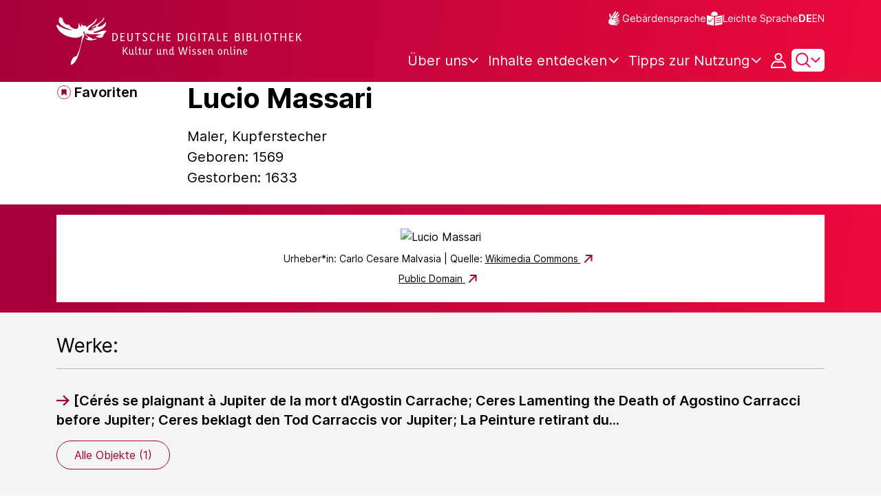

--- FILE ---
content_type: text/javascript;charset=UTF-8
request_url: https://www.deutsche-digitale-bibliothek.de/assets/components/clearInput.js
body_size: 867
content:
var process = process || {env: {NODE_ENV: "development"}};
/*
 Copyright 2025 FIZ Karlsruhe - Leibniz-Institut fuer Informationsinfrastruktur GmbH

 Licensed under the Apache License, Version 2.0 (the "License");
 you may not use this file except in compliance with the License.
 You may obtain a copy of the License at

       http://www.apache.org/licenses/LICENSE-2.0

 Unless required by applicable law or agreed to in writing, software
 distributed under the License is distributed on an "AS IS" BASIS,
 WITHOUT WARRANTIES OR CONDITIONS OF ANY KIND, either express or implied.
 See the License for the specific language governing permissions and
 limitations under the License.
*/

export const initClearButtons = () => {
    const clearButtons = document.querySelectorAll("button.clear[data-target-id]");
    if (clearButtons.length > 0) {
        clearButtons.forEach(clearButton => {
            const inputField = document.getElementById(clearButton.getAttribute("data-target-id"));
            setInitStateClearButton(clearButton, inputField);

            inputField.addEventListener("input", (event) => {
                setInitStateClearButton(clearButton, event.target );
            });

            clearButton.addEventListener("click", (event) => {
                inputField.value = "";
                event.target.style.display = "none";
                inputField.focus();

                // Manually dispatch the input event
                const inputEvent = new Event('input', { bubbles: true, cancelable: true });
                inputField.dispatchEvent(inputEvent);
            });
        });
    }
};

export const setInitStateClearButton = (clearButton, inputField) => {
    if (!clearButton || !inputField) {
        return;
    }
    // Init the button display
    inputField.value === "" ? clearButton.style.display = "none" : clearButton.style.display = "flex";
}
